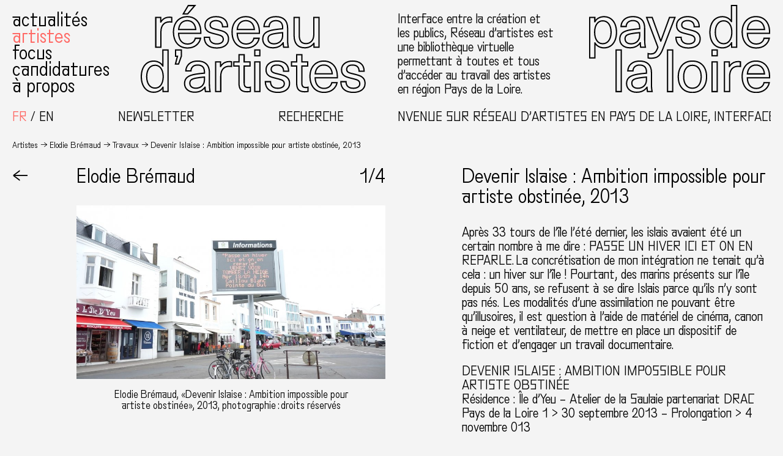

--- FILE ---
content_type: text/html; charset=UTF-8
request_url: https://www.reseaux-artistes.fr/travaux/devenir-islaise-ambition-impossible-pour-artiste-obstinee/
body_size: 11356
content:
<!DOCTYPE html>
<html lang="fr-FR" class="no-js theme0">
<head>
	<meta charset="UTF-8">
	<meta name="viewport" content="width=device-width, initial-scale=1.0">

	
	<link rel="profile" href="http://gmpg.org/xfn/11">
		<link rel="pingback" href="https://www.reseaux-artistes.fr/xmlrpc.php">
		<meta name='robots' content='index, follow, max-image-preview:large, max-snippet:-1, max-video-preview:-1' />
<link rel="alternate" hreflang="fr" href="https://www.reseaux-artistes.fr/travaux/devenir-islaise-ambition-impossible-pour-artiste-obstinee/" />
<link rel="alternate" hreflang="en" href="https://www.reseaux-artistes.fr/travaux/devenir-islaise-ambition-impossible-pour-artiste-obstinee/?lang=en" />
<link rel="alternate" hreflang="x-default" href="https://www.reseaux-artistes.fr/travaux/devenir-islaise-ambition-impossible-pour-artiste-obstinee/" />

	<!-- This site is optimized with the Yoast SEO plugin v26.8 - https://yoast.com/product/yoast-seo-wordpress/ -->
	<title>Devenir Islaise : Ambition impossible pour artiste obstinée &#8226; Réseau d&#039;artistes en Pays de la Loire</title>
	<link rel="canonical" href="https://www.reseaux-artistes.fr/travaux/devenir-islaise-ambition-impossible-pour-artiste-obstinee/" />
	<meta property="og:locale" content="fr_FR" />
	<meta property="og:type" content="article" />
	<meta property="og:title" content="Devenir Islaise : Ambition impossible pour artiste obstinée &#8226; Réseau d&#039;artistes en Pays de la Loire" />
	<meta property="og:url" content="https://www.reseaux-artistes.fr/travaux/devenir-islaise-ambition-impossible-pour-artiste-obstinee/" />
	<meta property="og:site_name" content="Réseau d&#039;artistes en Pays de la Loire" />
	<meta property="article:publisher" content="https://www.facebook.com/Reseaudartistes" />
	<meta property="article:modified_time" content="2020-07-08T10:07:51+00:00" />
	<meta name="twitter:card" content="summary_large_image" />
	<script type="application/ld+json" class="yoast-schema-graph">{"@context":"https://schema.org","@graph":[{"@type":"WebPage","@id":"https://www.reseaux-artistes.fr/travaux/devenir-islaise-ambition-impossible-pour-artiste-obstinee/","url":"https://www.reseaux-artistes.fr/travaux/devenir-islaise-ambition-impossible-pour-artiste-obstinee/","name":"Devenir Islaise : Ambition impossible pour artiste obstinée &#8226; Réseau d&#039;artistes en Pays de la Loire","isPartOf":{"@id":"https://www.reseaux-artistes.fr/#website"},"datePublished":"2013-09-26T22:00:00+00:00","dateModified":"2020-07-08T10:07:51+00:00","inLanguage":"fr-FR","potentialAction":[{"@type":"ReadAction","target":["https://www.reseaux-artistes.fr/travaux/devenir-islaise-ambition-impossible-pour-artiste-obstinee/"]}]},{"@type":"WebSite","@id":"https://www.reseaux-artistes.fr/#website","url":"https://www.reseaux-artistes.fr/","name":"Réseau d&#039;artistes en Pays de la Loire","description":"Interface entre la création et les publics, Réseau d’Artistes en Pays de la Loire est une bibliothèque virtuelle permettant à toutes et tous d’accéder au travail des artistes en région des Pays de la Loire.","publisher":{"@id":"https://www.reseaux-artistes.fr/#organization"},"potentialAction":[{"@type":"SearchAction","target":{"@type":"EntryPoint","urlTemplate":"https://www.reseaux-artistes.fr/?s={search_term_string}"},"query-input":{"@type":"PropertyValueSpecification","valueRequired":true,"valueName":"search_term_string"}}],"inLanguage":"fr-FR"},{"@type":"Organization","@id":"https://www.reseaux-artistes.fr/#organization","name":"Réseau d'Artistes","url":"https://www.reseaux-artistes.fr/","logo":{"@type":"ImageObject","inLanguage":"fr-FR","@id":"https://www.reseaux-artistes.fr/#/schema/logo/image/","url":"https://www.reseaux-artistes.fr/wp-content/uploads/2023/02/newsletter-header.png","contentUrl":"https://www.reseaux-artistes.fr/wp-content/uploads/2023/02/newsletter-header.png","width":1280,"height":256,"caption":"Réseau d'Artistes"},"image":{"@id":"https://www.reseaux-artistes.fr/#/schema/logo/image/"},"sameAs":["https://www.facebook.com/Reseaudartistes","https://www.instagram.com/reseaudartistes/"]}]}</script>
	<!-- / Yoast SEO plugin. -->



<link rel="alternate" type="application/rss+xml" title="Réseau d&#039;artistes en Pays de la Loire &raquo; Devenir Islaise : Ambition impossible pour artiste obstinée Flux des commentaires" href="https://www.reseaux-artistes.fr/travaux/devenir-islaise-ambition-impossible-pour-artiste-obstinee/feed/" />
<link rel="alternate" title="oEmbed (JSON)" type="application/json+oembed" href="https://www.reseaux-artistes.fr/wp-json/oembed/1.0/embed?url=https%3A%2F%2Fwww.reseaux-artistes.fr%2Ftravaux%2Fdevenir-islaise-ambition-impossible-pour-artiste-obstinee%2F" />
<link rel="alternate" title="oEmbed (XML)" type="text/xml+oembed" href="https://www.reseaux-artistes.fr/wp-json/oembed/1.0/embed?url=https%3A%2F%2Fwww.reseaux-artistes.fr%2Ftravaux%2Fdevenir-islaise-ambition-impossible-pour-artiste-obstinee%2F&#038;format=xml" />
<style id='wp-img-auto-sizes-contain-inline-css' type='text/css'>
img:is([sizes=auto i],[sizes^="auto," i]){contain-intrinsic-size:3000px 1500px}
/*# sourceURL=wp-img-auto-sizes-contain-inline-css */
</style>
<link rel='stylesheet' id='wp-block-library-css' href='https://www.reseaux-artistes.fr/wp-includes/css/dist/block-library/style.min.css?ver=6.9' type='text/css' media='all' />
<style id='global-styles-inline-css' type='text/css'>
:root{--wp--preset--aspect-ratio--square: 1;--wp--preset--aspect-ratio--4-3: 4/3;--wp--preset--aspect-ratio--3-4: 3/4;--wp--preset--aspect-ratio--3-2: 3/2;--wp--preset--aspect-ratio--2-3: 2/3;--wp--preset--aspect-ratio--16-9: 16/9;--wp--preset--aspect-ratio--9-16: 9/16;--wp--preset--color--black: #000000;--wp--preset--color--cyan-bluish-gray: #abb8c3;--wp--preset--color--white: #ffffff;--wp--preset--color--pale-pink: #f78da7;--wp--preset--color--vivid-red: #cf2e2e;--wp--preset--color--luminous-vivid-orange: #ff6900;--wp--preset--color--luminous-vivid-amber: #fcb900;--wp--preset--color--light-green-cyan: #7bdcb5;--wp--preset--color--vivid-green-cyan: #00d084;--wp--preset--color--pale-cyan-blue: #8ed1fc;--wp--preset--color--vivid-cyan-blue: #0693e3;--wp--preset--color--vivid-purple: #9b51e0;--wp--preset--gradient--vivid-cyan-blue-to-vivid-purple: linear-gradient(135deg,rgb(6,147,227) 0%,rgb(155,81,224) 100%);--wp--preset--gradient--light-green-cyan-to-vivid-green-cyan: linear-gradient(135deg,rgb(122,220,180) 0%,rgb(0,208,130) 100%);--wp--preset--gradient--luminous-vivid-amber-to-luminous-vivid-orange: linear-gradient(135deg,rgb(252,185,0) 0%,rgb(255,105,0) 100%);--wp--preset--gradient--luminous-vivid-orange-to-vivid-red: linear-gradient(135deg,rgb(255,105,0) 0%,rgb(207,46,46) 100%);--wp--preset--gradient--very-light-gray-to-cyan-bluish-gray: linear-gradient(135deg,rgb(238,238,238) 0%,rgb(169,184,195) 100%);--wp--preset--gradient--cool-to-warm-spectrum: linear-gradient(135deg,rgb(74,234,220) 0%,rgb(151,120,209) 20%,rgb(207,42,186) 40%,rgb(238,44,130) 60%,rgb(251,105,98) 80%,rgb(254,248,76) 100%);--wp--preset--gradient--blush-light-purple: linear-gradient(135deg,rgb(255,206,236) 0%,rgb(152,150,240) 100%);--wp--preset--gradient--blush-bordeaux: linear-gradient(135deg,rgb(254,205,165) 0%,rgb(254,45,45) 50%,rgb(107,0,62) 100%);--wp--preset--gradient--luminous-dusk: linear-gradient(135deg,rgb(255,203,112) 0%,rgb(199,81,192) 50%,rgb(65,88,208) 100%);--wp--preset--gradient--pale-ocean: linear-gradient(135deg,rgb(255,245,203) 0%,rgb(182,227,212) 50%,rgb(51,167,181) 100%);--wp--preset--gradient--electric-grass: linear-gradient(135deg,rgb(202,248,128) 0%,rgb(113,206,126) 100%);--wp--preset--gradient--midnight: linear-gradient(135deg,rgb(2,3,129) 0%,rgb(40,116,252) 100%);--wp--preset--font-size--small: 13px;--wp--preset--font-size--medium: 20px;--wp--preset--font-size--large: 36px;--wp--preset--font-size--x-large: 42px;--wp--preset--spacing--20: 0.44rem;--wp--preset--spacing--30: 0.67rem;--wp--preset--spacing--40: 1rem;--wp--preset--spacing--50: 1.5rem;--wp--preset--spacing--60: 2.25rem;--wp--preset--spacing--70: 3.38rem;--wp--preset--spacing--80: 5.06rem;--wp--preset--shadow--natural: 6px 6px 9px rgba(0, 0, 0, 0.2);--wp--preset--shadow--deep: 12px 12px 50px rgba(0, 0, 0, 0.4);--wp--preset--shadow--sharp: 6px 6px 0px rgba(0, 0, 0, 0.2);--wp--preset--shadow--outlined: 6px 6px 0px -3px rgb(255, 255, 255), 6px 6px rgb(0, 0, 0);--wp--preset--shadow--crisp: 6px 6px 0px rgb(0, 0, 0);}:where(.is-layout-flex){gap: 0.5em;}:where(.is-layout-grid){gap: 0.5em;}body .is-layout-flex{display: flex;}.is-layout-flex{flex-wrap: wrap;align-items: center;}.is-layout-flex > :is(*, div){margin: 0;}body .is-layout-grid{display: grid;}.is-layout-grid > :is(*, div){margin: 0;}:where(.wp-block-columns.is-layout-flex){gap: 2em;}:where(.wp-block-columns.is-layout-grid){gap: 2em;}:where(.wp-block-post-template.is-layout-flex){gap: 1.25em;}:where(.wp-block-post-template.is-layout-grid){gap: 1.25em;}.has-black-color{color: var(--wp--preset--color--black) !important;}.has-cyan-bluish-gray-color{color: var(--wp--preset--color--cyan-bluish-gray) !important;}.has-white-color{color: var(--wp--preset--color--white) !important;}.has-pale-pink-color{color: var(--wp--preset--color--pale-pink) !important;}.has-vivid-red-color{color: var(--wp--preset--color--vivid-red) !important;}.has-luminous-vivid-orange-color{color: var(--wp--preset--color--luminous-vivid-orange) !important;}.has-luminous-vivid-amber-color{color: var(--wp--preset--color--luminous-vivid-amber) !important;}.has-light-green-cyan-color{color: var(--wp--preset--color--light-green-cyan) !important;}.has-vivid-green-cyan-color{color: var(--wp--preset--color--vivid-green-cyan) !important;}.has-pale-cyan-blue-color{color: var(--wp--preset--color--pale-cyan-blue) !important;}.has-vivid-cyan-blue-color{color: var(--wp--preset--color--vivid-cyan-blue) !important;}.has-vivid-purple-color{color: var(--wp--preset--color--vivid-purple) !important;}.has-black-background-color{background-color: var(--wp--preset--color--black) !important;}.has-cyan-bluish-gray-background-color{background-color: var(--wp--preset--color--cyan-bluish-gray) !important;}.has-white-background-color{background-color: var(--wp--preset--color--white) !important;}.has-pale-pink-background-color{background-color: var(--wp--preset--color--pale-pink) !important;}.has-vivid-red-background-color{background-color: var(--wp--preset--color--vivid-red) !important;}.has-luminous-vivid-orange-background-color{background-color: var(--wp--preset--color--luminous-vivid-orange) !important;}.has-luminous-vivid-amber-background-color{background-color: var(--wp--preset--color--luminous-vivid-amber) !important;}.has-light-green-cyan-background-color{background-color: var(--wp--preset--color--light-green-cyan) !important;}.has-vivid-green-cyan-background-color{background-color: var(--wp--preset--color--vivid-green-cyan) !important;}.has-pale-cyan-blue-background-color{background-color: var(--wp--preset--color--pale-cyan-blue) !important;}.has-vivid-cyan-blue-background-color{background-color: var(--wp--preset--color--vivid-cyan-blue) !important;}.has-vivid-purple-background-color{background-color: var(--wp--preset--color--vivid-purple) !important;}.has-black-border-color{border-color: var(--wp--preset--color--black) !important;}.has-cyan-bluish-gray-border-color{border-color: var(--wp--preset--color--cyan-bluish-gray) !important;}.has-white-border-color{border-color: var(--wp--preset--color--white) !important;}.has-pale-pink-border-color{border-color: var(--wp--preset--color--pale-pink) !important;}.has-vivid-red-border-color{border-color: var(--wp--preset--color--vivid-red) !important;}.has-luminous-vivid-orange-border-color{border-color: var(--wp--preset--color--luminous-vivid-orange) !important;}.has-luminous-vivid-amber-border-color{border-color: var(--wp--preset--color--luminous-vivid-amber) !important;}.has-light-green-cyan-border-color{border-color: var(--wp--preset--color--light-green-cyan) !important;}.has-vivid-green-cyan-border-color{border-color: var(--wp--preset--color--vivid-green-cyan) !important;}.has-pale-cyan-blue-border-color{border-color: var(--wp--preset--color--pale-cyan-blue) !important;}.has-vivid-cyan-blue-border-color{border-color: var(--wp--preset--color--vivid-cyan-blue) !important;}.has-vivid-purple-border-color{border-color: var(--wp--preset--color--vivid-purple) !important;}.has-vivid-cyan-blue-to-vivid-purple-gradient-background{background: var(--wp--preset--gradient--vivid-cyan-blue-to-vivid-purple) !important;}.has-light-green-cyan-to-vivid-green-cyan-gradient-background{background: var(--wp--preset--gradient--light-green-cyan-to-vivid-green-cyan) !important;}.has-luminous-vivid-amber-to-luminous-vivid-orange-gradient-background{background: var(--wp--preset--gradient--luminous-vivid-amber-to-luminous-vivid-orange) !important;}.has-luminous-vivid-orange-to-vivid-red-gradient-background{background: var(--wp--preset--gradient--luminous-vivid-orange-to-vivid-red) !important;}.has-very-light-gray-to-cyan-bluish-gray-gradient-background{background: var(--wp--preset--gradient--very-light-gray-to-cyan-bluish-gray) !important;}.has-cool-to-warm-spectrum-gradient-background{background: var(--wp--preset--gradient--cool-to-warm-spectrum) !important;}.has-blush-light-purple-gradient-background{background: var(--wp--preset--gradient--blush-light-purple) !important;}.has-blush-bordeaux-gradient-background{background: var(--wp--preset--gradient--blush-bordeaux) !important;}.has-luminous-dusk-gradient-background{background: var(--wp--preset--gradient--luminous-dusk) !important;}.has-pale-ocean-gradient-background{background: var(--wp--preset--gradient--pale-ocean) !important;}.has-electric-grass-gradient-background{background: var(--wp--preset--gradient--electric-grass) !important;}.has-midnight-gradient-background{background: var(--wp--preset--gradient--midnight) !important;}.has-small-font-size{font-size: var(--wp--preset--font-size--small) !important;}.has-medium-font-size{font-size: var(--wp--preset--font-size--medium) !important;}.has-large-font-size{font-size: var(--wp--preset--font-size--large) !important;}.has-x-large-font-size{font-size: var(--wp--preset--font-size--x-large) !important;}
/*# sourceURL=global-styles-inline-css */
</style>

<style id='classic-theme-styles-inline-css' type='text/css'>
/*! This file is auto-generated */
.wp-block-button__link{color:#fff;background-color:#32373c;border-radius:9999px;box-shadow:none;text-decoration:none;padding:calc(.667em + 2px) calc(1.333em + 2px);font-size:1.125em}.wp-block-file__button{background:#32373c;color:#fff;text-decoration:none}
/*# sourceURL=/wp-includes/css/classic-themes.min.css */
</style>
<link rel='stylesheet' id='wpml-legacy-horizontal-list-0-css' href='https://www.reseaux-artistes.fr/wp-content/plugins/sitepress-multilingual-cms/templates/language-switchers/legacy-list-horizontal/style.min.css?ver=1' type='text/css' media='all' />
<link data-minify="1" rel='stylesheet' id='sib-front-css-css' href='https://www.reseaux-artistes.fr/wp-content/cache/min/1/wp-content/plugins/mailin/css/mailin-front.css?ver=1759909977' type='text/css' media='all' />
<script type="text/javascript" src="https://www.reseaux-artistes.fr/wp-includes/js/jquery/jquery.min.js?ver=3.7.1" id="jquery-core-js"></script>
<script type="text/javascript" src="https://www.reseaux-artistes.fr/wp-includes/js/jquery/jquery-migrate.min.js?ver=3.4.1" id="jquery-migrate-js"></script>
<script type="text/javascript" id="sib-front-js-js-extra">
/* <![CDATA[ */
var sibErrMsg = {"invalidMail":"Veuillez entrer une adresse e-mail valide.","requiredField":"Veuillez compl\u00e9ter les champs obligatoires.","invalidDateFormat":"Veuillez entrer une date valide.","invalidSMSFormat":"Veuillez entrer une num\u00e9ro de t\u00e9l\u00e9phone valide."};
var ajax_sib_front_object = {"ajax_url":"https://www.reseaux-artistes.fr/wp-admin/admin-ajax.php","ajax_nonce":"7944102045","flag_url":"https://www.reseaux-artistes.fr/wp-content/plugins/mailin/img/flags/"};
//# sourceURL=sib-front-js-js-extra
/* ]]> */
</script>
<script data-minify="1" type="text/javascript" src="https://www.reseaux-artistes.fr/wp-content/cache/min/1/wp-content/plugins/mailin/js/mailin-front.js?ver=1749065545" id="sib-front-js-js"></script>
<link rel="https://api.w.org/" href="https://www.reseaux-artistes.fr/wp-json/" /><link rel="alternate" title="JSON" type="application/json" href="https://www.reseaux-artistes.fr/wp-json/wp/v2/travaux/15151" /><meta name="generator" content="WPML ver:4.8.6 stt:1,4;" />

		<!-- GA Google Analytics @ https://m0n.co/ga -->
		<script async src="https://www.googletagmanager.com/gtag/js?id=G-Q0CJ8KSJ9G"></script>
		<script>
			window.dataLayer = window.dataLayer || [];
			function gtag(){dataLayer.push(arguments);}
			gtag('js', new Date());
			gtag('config', 'G-Q0CJ8KSJ9G');
		</script>

	<script data-minify="1" type="text/javascript" src="https://www.reseaux-artistes.fr/wp-content/cache/min/1/js/sdk-loader.js?ver=1759914945" async></script>
<script type="text/javascript">
  window.Brevo = window.Brevo || [];
  window.Brevo.push(['init', {"client_key":"p1sup3c7sc9tm3lprpkjefyb","email_id":null,"push":{"customDomain":"https:\/\/www.reseaux-artistes.fr\/wp-content\/plugins\/mailin\/"},"service_worker_url":"sw.js?key=${key}","frame_url":"brevo-frame.html"}]);
</script><link rel="icon" href="https://www.reseaux-artistes.fr/wp-content/uploads/2020/05/cropped-favicon-1-32x32.png" sizes="32x32" />
<link rel="icon" href="https://www.reseaux-artistes.fr/wp-content/uploads/2020/05/cropped-favicon-1-192x192.png" sizes="192x192" />
<link rel="apple-touch-icon" href="https://www.reseaux-artistes.fr/wp-content/uploads/2020/05/cropped-favicon-1-180x180.png" />
<meta name="msapplication-TileImage" content="https://www.reseaux-artistes.fr/wp-content/uploads/2020/05/cropped-favicon-1-270x270.png" />
<noscript><style id="rocket-lazyload-nojs-css">.rll-youtube-player, [data-lazy-src]{display:none !important;}</style></noscript>	
	<script type="text/javascript" src="https://www.reseaux-artistes.fr/wp-content/themes/rapdl/scripts/chocolat/jquery.chocolat.min.js"></script>
	<link data-minify="1" rel="stylesheet" href="https://www.reseaux-artistes.fr/wp-content/cache/min/1/wp-content/themes/rapdl/scripts/chocolat/chocolat.css?ver=1759909977" type="text/css" media="screen" charset="utf-8">

	<link data-minify="1" rel="stylesheet" type="text/css" media="all" href="https://www.reseaux-artistes.fr/wp-content/cache/min/1/wp-content/themes/rapdl/style.css?ver=1759909977" />

	<script>document.documentElement.className = document.documentElement.className.replace('no-js','js');</script>
<meta name="generator" content="WP Rocket 3.20.3" data-wpr-features="wpr_minify_js wpr_lazyload_images wpr_minify_css wpr_preload_links wpr_desktop" /></head>


<body id="body" class="wp-singular travaux-template-default single single-travaux postid-15151 wp-theme-rapdl">

<!-- Wrapper -->
<div data-rocket-location-hash="46b5ec384d1573651fcf9e2729907712" class="wrapper">

	<header data-rocket-location-hash="b85ff144c104ffc899079a0a0ed11d2e" class="header" id="header">
		
		<div data-rocket-location-hash="23eae799913cca4bd425199e2e42b98b" class="header-row1">
			<nav class="header-menu default-menu" id="header-menu">
				<div class="menu-menu-principal-container"><ul id="menu-menu-principal" class="menu"><li id="menu-item-19876" class="menu-item menu-item-type-taxonomy menu-item-object-category menu-item-19876"><a href="https://www.reseaux-artistes.fr/category/actualites/">Actualités</a></li>
<li id="menu-item-19952" class="menu-artistes menu-item menu-item-type-post_type menu-item-object-page menu-item-19952"><a href="https://www.reseaux-artistes.fr/artistes/">Artistes</a></li>
<li id="menu-item-19877" class="menu-item menu-item-type-taxonomy menu-item-object-category menu-item-19877"><a href="https://www.reseaux-artistes.fr/category/focus/">Focus</a></li>
<li id="menu-item-19875" class="menu-item menu-item-type-post_type menu-item-object-page menu-item-19875"><a href="https://www.reseaux-artistes.fr/candidatures/">Candidatures</a></li>
<li id="menu-item-19874" class="menu-item menu-item-type-post_type menu-item-object-page menu-item-19874"><a href="https://www.reseaux-artistes.fr/a-propos/">À propos</a></li>
</ul></div>			</nav>
			<div class="header-logo1 logo">
				<a href="https://www.reseaux-artistes.fr" class="linksvg"><object class="svg" data="https://www.reseaux-artistes.fr/wp-content/themes/rapdl/images/reseau-artistes-pays-loire-logo-p1-fr.svg" type="image/svg+xml"></object></a>
			</div>
			<p class="header-description">Interface entre la création et les publics, Réseau d’artistes est une bibliothèque virtuelle permettant à toutes et tous d’accéder au travail des artistes en région Pays de la Loire.</p>
			<div class="header-logo2 logo">
				<a href="https://www.reseaux-artistes.fr" class="linksvg"><object class="svg" data="https://www.reseaux-artistes.fr/wp-content/themes/rapdl/images/reseau-artistes-pays-loire-logo-p2.svg" type="image/svg+xml"></object></a>
			</div>
		</div>

		<div data-rocket-location-hash="9d35bb5a7cb931c22280244cea9f37cd" class="header-row2">
			<div class="select-lang">
<div class="wpml-ls-statics-shortcode_actions wpml-ls wpml-ls-legacy-list-horizontal">
	<ul role="menu"><li class="wpml-ls-slot-shortcode_actions wpml-ls-item wpml-ls-item-fr wpml-ls-current-language wpml-ls-first-item wpml-ls-item-legacy-list-horizontal" role="none">
				<a href="https://www.reseaux-artistes.fr/travaux/devenir-islaise-ambition-impossible-pour-artiste-obstinee/" class="wpml-ls-link" role="menuitem" >
                    <span class="wpml-ls-native" role="menuitem">Français</span></a>
			</li><li class="wpml-ls-slot-shortcode_actions wpml-ls-item wpml-ls-item-en wpml-ls-last-item wpml-ls-item-legacy-list-horizontal" role="none">
				<a href="https://www.reseaux-artistes.fr/travaux/devenir-islaise-ambition-impossible-pour-artiste-obstinee/?lang=en" class="wpml-ls-link" role="menuitem"  aria-label="Passer à English" title="Passer à English" >
                    <span class="wpml-ls-native" lang="en">English</span></a>
			</li></ul>
</div>
</div>
			<div class="header-buttons">
				<div class="toggle-newsletter" role="button">Newsletter</div>
				<div class="toggle-recherche" role="button">Recherche</div>
			</div>
			<p class="texte-defilant">Bienvenue sur Réseau d’artistes en Pays de la Loire, interface entre la création et les publics</p>
		</div>

		<aside id="recherche" class="overlay">
			<form method="get" id="header-searchform" action="https://www.reseaux-artistes.fr">
				<div class="search-field">
					<input autocomplete="off" name="s" type="text" placeholder="votre recherche..." autofocus/><button type="submit" name="submit">OK</button>
				</div>
			</form>
			<div role="button" class="close-overlay">X Fermer</div>
		</aside>

		<aside id="newsletter" class="overlay">
			
			<form id="sib_signup_form_1" method="post" class="sib_signup_form">
				<div class="sib_loader" style="display:none;"><img
						 src="data:image/svg+xml,%3Csvg%20xmlns='http://www.w3.org/2000/svg'%20viewBox='0%200%200%200'%3E%3C/svg%3E" alt="loader" data-lazy-src="https://www.reseaux-artistes.fr/wp-includes/images/spinner.gif"><noscript><img
							src="https://www.reseaux-artistes.fr/wp-includes/images/spinner.gif" alt="loader"></noscript></div>
				<input type="hidden" name="sib_form_action" value="subscribe_form_submit">
				<input type="hidden" name="sib_form_id" value="1">
                <input type="hidden" name="sib_form_alert_notice" value="Remplissez ce champ s’il vous plaît">
                <input type="hidden" name="sib_form_invalid_email_notice" value="Cette adresse email n&#039;est pas valide">
                <input type="hidden" name="sib_security" value="7944102045">
				<div class="sib_signup_box_inside_1">
					<div style="/*display:none*/" class="sib_msg_disp">
					</div>
                    					<p class="sib-email-area search-field">
   <input type="email" class="sib-email-area" name="email" placeholder="votre e-mail..." required="required"><button type="submit" name="submit">OK</button>
</p>				</div>
			</form>
			<style>
				form#sib_signup_form_1 p.sib-alert-message {
    padding: 6px 12px;
    margin-bottom: 20px;
    border: 1px solid transparent;
    border-radius: 4px;
    -webkit-box-sizing: border-box;
    -moz-box-sizing: border-box;
    box-sizing: border-box;
}
form#sib_signup_form_1 p.sib-alert-message-error {
    background-color: #f2dede;
    border-color: #ebccd1;
    color: #a94442;
}
form#sib_signup_form_1 p.sib-alert-message-success {
    background-color: #dff0d8;
    border-color: #d6e9c6;
    color: #3c763d;
}
form#sib_signup_form_1 p.sib-alert-message-warning {
    background-color: #fcf8e3;
    border-color: #faebcc;
    color: #8a6d3b;
}
			</style>
			
			<div role="button" class="close-overlay">X Fermer</div>
		</aside>

	</header>
	
	<main data-rocket-location-hash="895af720523e6e28350feafb383a9af4" class="main" id="main">
		<header data-rocket-location-hash="78f039b168bad20c925d8f9fc1122816" class="header-mobile">
			<div class="toggle-menu linksvg" role="button">
				<object class="svg" data="https://www.reseaux-artistes.fr/wp-content/themes/rapdl/images/icon-menu.svg" type="image/svg+xml"></object>
			</div>
												<h2>Devenir Islaise : Ambition impossible pour artiste obstinée, 2013</h2>
								
		</header>

<nav class="breadcrumbs">
    <span><a href="https://www.reseaux-artistes.fr/artistes">Artistes</a></span><span><a href="https://www.reseaux-artistes.fr/dossiers/elodie-bremaud/">Elodie Brémaud</a></span><span><a href="https://www.reseaux-artistes.fr/dossiers/elodie-bremaud/">Travaux</a></span><span>Devenir Islaise : Ambition impossible pour artiste obstinée, 2013</span>
</nav>

<article data-rocket-location-hash="0ef51a5327044e667f0e9882a57f2b4a" class="article projet">

    <nav class="article-retour"><a class="article-sticky" role="button" onClick="javascript:history.go(-1)">←</a></nav>
    <div class="article-images">
        <div class="article-sticky">
            <div class="article-titrage">
                <h2><span class="artiste-nom" onClick="javascript:history.go(-1)">Elodie Brémaud</span></h2>
                <div class="slider-counter"><span id="count-current-image">1</span>/4</div>
            </div>
        </div>        <div class="article-galerie">
            





            <div class="article-img paysage">
            <a class="chocolat-image" href="https://www.reseaux-artistes.fr/wp-content/uploads/2019/10/61667575-2590-a75b-bcca8b6dfa45616b-1200x675.jpg"><img src="data:image/svg+xml,%3Csvg%20xmlns='http://www.w3.org/2000/svg'%20viewBox='0%200%200%200'%3E%3C/svg%3E" title="" data-lazy-src="https://www.reseaux-artistes.fr/wp-content/uploads/2019/10/61667575-2590-a75b-bcca8b6dfa45616b-900x506.jpg"/><noscript><img src="https://www.reseaux-artistes.fr/wp-content/uploads/2019/10/61667575-2590-a75b-bcca8b6dfa45616b-900x506.jpg" title=""/></noscript></a>

                            <div class="legende">Elodie Brémaud, &laquo;Devenir Islaise : Ambition impossible pour artiste obstinée&raquo;, 2013, photographie&thinsp;:&nbsp;droits réservés</div>

                    </div>
            <div class="article-img paysage">
            <a class="chocolat-image" href="https://www.reseaux-artistes.fr/wp-content/uploads/2019/10/8a2f677d-2590-a75b-bc02cbe51272a94c.jpg"><img src="data:image/svg+xml,%3Csvg%20xmlns='http://www.w3.org/2000/svg'%20viewBox='0%200%200%200'%3E%3C/svg%3E" title="" data-lazy-src="https://www.reseaux-artistes.fr/wp-content/uploads/2019/10/8a2f677d-2590-a75b-bc02cbe51272a94c.jpg"/><noscript><img src="https://www.reseaux-artistes.fr/wp-content/uploads/2019/10/8a2f677d-2590-a75b-bc02cbe51272a94c.jpg" title=""/></noscript></a>

                            <div class="legende">Elodie Brémaud, &laquo;Devenir Islaise : Ambition impossible pour artiste obstinée&raquo;, 2013, photographie&thinsp;:&nbsp;droits réservés</div>

                    </div>
            <div class="article-img paysage">
            <a class="chocolat-image" href="https://www.reseaux-artistes.fr/wp-content/uploads/2019/10/6174e5a7-2590-a75b-bc8fa716294ea4dd-1200x671.jpg"><img src="data:image/svg+xml,%3Csvg%20xmlns='http://www.w3.org/2000/svg'%20viewBox='0%200%200%200'%3E%3C/svg%3E" title="" data-lazy-src="https://www.reseaux-artistes.fr/wp-content/uploads/2019/10/6174e5a7-2590-a75b-bc8fa716294ea4dd-900x503.jpg"/><noscript><img src="https://www.reseaux-artistes.fr/wp-content/uploads/2019/10/6174e5a7-2590-a75b-bc8fa716294ea4dd-900x503.jpg" title=""/></noscript></a>

                            <div class="legende">Elodie Brémaud, &laquo;Devenir Islaise : Ambition impossible pour artiste obstinée&raquo;, 2013, photographie&thinsp;:&nbsp;droits réservés</div>

                    </div>
            <div class="article-img paysage">
            <a class="chocolat-image" href="https://www.reseaux-artistes.fr/wp-content/uploads/2019/10/617c88e6-2590-a75b-bcc4c9c867182f16-1200x673.jpg"><img src="data:image/svg+xml,%3Csvg%20xmlns='http://www.w3.org/2000/svg'%20viewBox='0%200%200%200'%3E%3C/svg%3E" title="" data-lazy-src="https://www.reseaux-artistes.fr/wp-content/uploads/2019/10/617c88e6-2590-a75b-bcc4c9c867182f16-900x505.jpg"/><noscript><img src="https://www.reseaux-artistes.fr/wp-content/uploads/2019/10/617c88e6-2590-a75b-bcc4c9c867182f16-900x505.jpg" title=""/></noscript></a>

                            <div class="legende">Elodie Brémaud, &laquo;Devenir Islaise : Ambition impossible pour artiste obstinée&raquo;, 2013, photographie&thinsp;:&nbsp;droits réservés</div>

                    </div>
            </div>
            </div>
    <div class="projet-textes">
        <div class="article-sticky">
            <h1>Devenir Islaise : Ambition impossible pour artiste obstinée, 2013</h1>
            <div class="projet-details">
                <p></p>
            </div>
            <div class="article-texte">
                                <p>Après 33 tours de l’île l’été dernier, les islais avaient été un certain nombre à me dire : PASSE UN HIVER ICI ET ON EN REPARLE. La concrétisation de mon intégration ne tenait qu’à cela : un hiver sur l’île ! Pourtant, des marins présents sur l’île depuis 50 ans, se refusent à se dire Islais parce qu’ils n’y sont pas nés. Les modalités d’une assimilation ne pouvant être qu’illusoires, il est question à l’aide de matériel de cinéma, canon à neige et ventilateur, de mettre en place un dispositif de fiction et d&rsquo;engager un travail documentaire.</p>
<p>DEVENIR ISLAISE : AMBITION IMPOSSIBLE POUR ARTISTE OBSTINÉE<br />
Résidence : Île d’Yeu &#8211; Atelier de la Saulaie partenariat DRAC Pays de la Loire 1 &gt; 30 septembre 2013 &#8211; Prolongation &gt; 4 novembre 013</p>
            </div>
        </div>
    </div>

</article>

</main>
<footer data-rocket-location-hash="681ac79f13b2cf84eaf1c33b763418e0" class="footer" id="footer">
		
	<div data-rocket-location-hash="c3cb397313515059d79db62ba59c0510" class="footer-row1">
		<nav class="footer-menu1 default-menu" id="footer-menu1">
			<div class="menu-menu-principal-container"><ul id="menu-menu-principal-1" class="menu"><li class="menu-item menu-item-type-taxonomy menu-item-object-category menu-item-19876"><a href="https://www.reseaux-artistes.fr/category/actualites/">Actualités</a></li>
<li class="menu-artistes menu-item menu-item-type-post_type menu-item-object-page menu-item-19952"><a href="https://www.reseaux-artistes.fr/artistes/">Artistes</a></li>
<li class="menu-item menu-item-type-taxonomy menu-item-object-category menu-item-19877"><a href="https://www.reseaux-artistes.fr/category/focus/">Focus</a></li>
<li class="menu-item menu-item-type-post_type menu-item-object-page menu-item-19875"><a href="https://www.reseaux-artistes.fr/candidatures/">Candidatures</a></li>
<li class="menu-item menu-item-type-post_type menu-item-object-page menu-item-19874"><a href="https://www.reseaux-artistes.fr/a-propos/">À propos</a></li>
</ul></div>		</nav>
		<div class="footer-logo1 logo">
			<a href="https://www.reseaux-artistes.fr" class="linksvg"><object class="svg" data="https://www.reseaux-artistes.fr/wp-content/themes/rapdl/images/reseau-artistes-pays-loire-logo-p1-fr.svg" type="image/svg+xml"></object></a>
		</div>
		<nav class="footer-menu2 default-menu" id="footer-menu2">
			<div class="menu-menu-footer-container"><ul id="menu-menu-footer" class="menu"><li id="menu-item-19921" class="newsletter menu-item menu-item-type-custom menu-item-object-custom menu-item-19921"><a>Newsletter</a></li>
<li id="menu-item-19922" class="recherche menu-item menu-item-type-custom menu-item-object-custom menu-item-19922"><a>Recherche</a></li>
<li id="menu-item-19934" class="menu-item menu-item-type-post_type menu-item-object-page menu-item-19934"><a href="https://www.reseaux-artistes.fr/contacts/">Contacts</a></li>
<li id="menu-item-20086" class="menu-item menu-item-type-post_type menu-item-object-page menu-item-20086"><a href="https://www.reseaux-artistes.fr/contacts/">Crédits du site</a></li>
<li id="menu-item-20087" class="menu-item menu-item-type-post_type menu-item-object-page menu-item-20087"><a href="https://www.reseaux-artistes.fr/contacts/">Mentions légales</a></li>
</ul></div>		</nav>
		<div class="footer-logo2 logo">
			<a href="https://www.reseaux-artistes.fr" class="linksvg"><object class="svg" data="https://www.reseaux-artistes.fr/wp-content/themes/rapdl/images/reseau-artistes-pays-loire-logo-p2.svg" type="image/svg+xml"></object></a>
		</div>
	</div>

	<div data-rocket-location-hash="d1dbe3e4898e7d382e8d3c2557f39c87" class="footer-row2">
		<div class="switch-theme">
			<span>Switch to&thinsp;:</span>
			<div class="select-theme select-theme0" data-id="theme0" role="button"></div>
			<div class="select-theme select-theme1" data-id="theme1" role="button"></div>
			<div class="select-theme select-theme2" data-id="theme2" role="button"></div>
			<div class="select-theme select-theme3" data-id="theme3" role="button"></div>
		</div>
		<div class="footer-signature">
			<span>Une initiative du Collectif R</span>
			<span>&copy; 2008-2026</span>
		</div>
		<div class="partenaires">
			<a class="logo-ministere-culture linksvg" href="https://www.culture.gouv.fr/Regions/DRAC-Pays-de-la-Loire" target="_blank"><object class="svg" data="https://www.reseaux-artistes.fr/wp-content/themes/rapdl/images/logo-drac.svg" type="image/svg+xml"></object></a>
			<a class="logo-loire-atlantique linksvg" href="https://www.loire-atlantique.fr" target="_blank"><object class="svg" data="https://www.reseaux-artistes.fr/wp-content/themes/rapdl/images/logo-loire-atlantique.svg" type="image/svg+xml"></object></a>
			<a class="logo-anjou linksvg" href="https://www.maine-et-loire.fr" target="_blank"><object class="svg" data="https://www.reseaux-artistes.fr/wp-content/themes/rapdl/images/logo-anjou.svg" type="image/svg+xml"></object></a>
			<a class="logo-nantes linksvg" href="https://www.nantes.fr" target="_blank"><object class="svg" data="https://www.reseaux-artistes.fr/wp-content/themes/rapdl/images/logo-nantes.svg" type="image/svg+xml"></object></a>	
		</div>
	</div>

</footer>

</div>
<!-- Fin wrapper -->

<script type="speculationrules">
{"prefetch":[{"source":"document","where":{"and":[{"href_matches":"/*"},{"not":{"href_matches":["/wp-*.php","/wp-admin/*","/wp-content/uploads/*","/wp-content/*","/wp-content/plugins/*","/wp-content/themes/rapdl/*","/*\\?(.+)"]}},{"not":{"selector_matches":"a[rel~=\"nofollow\"]"}},{"not":{"selector_matches":".no-prefetch, .no-prefetch a"}}]},"eagerness":"conservative"}]}
</script>
<script type="text/javascript" id="rocket-browser-checker-js-after">
/* <![CDATA[ */
"use strict";var _createClass=function(){function defineProperties(target,props){for(var i=0;i<props.length;i++){var descriptor=props[i];descriptor.enumerable=descriptor.enumerable||!1,descriptor.configurable=!0,"value"in descriptor&&(descriptor.writable=!0),Object.defineProperty(target,descriptor.key,descriptor)}}return function(Constructor,protoProps,staticProps){return protoProps&&defineProperties(Constructor.prototype,protoProps),staticProps&&defineProperties(Constructor,staticProps),Constructor}}();function _classCallCheck(instance,Constructor){if(!(instance instanceof Constructor))throw new TypeError("Cannot call a class as a function")}var RocketBrowserCompatibilityChecker=function(){function RocketBrowserCompatibilityChecker(options){_classCallCheck(this,RocketBrowserCompatibilityChecker),this.passiveSupported=!1,this._checkPassiveOption(this),this.options=!!this.passiveSupported&&options}return _createClass(RocketBrowserCompatibilityChecker,[{key:"_checkPassiveOption",value:function(self){try{var options={get passive(){return!(self.passiveSupported=!0)}};window.addEventListener("test",null,options),window.removeEventListener("test",null,options)}catch(err){self.passiveSupported=!1}}},{key:"initRequestIdleCallback",value:function(){!1 in window&&(window.requestIdleCallback=function(cb){var start=Date.now();return setTimeout(function(){cb({didTimeout:!1,timeRemaining:function(){return Math.max(0,50-(Date.now()-start))}})},1)}),!1 in window&&(window.cancelIdleCallback=function(id){return clearTimeout(id)})}},{key:"isDataSaverModeOn",value:function(){return"connection"in navigator&&!0===navigator.connection.saveData}},{key:"supportsLinkPrefetch",value:function(){var elem=document.createElement("link");return elem.relList&&elem.relList.supports&&elem.relList.supports("prefetch")&&window.IntersectionObserver&&"isIntersecting"in IntersectionObserverEntry.prototype}},{key:"isSlowConnection",value:function(){return"connection"in navigator&&"effectiveType"in navigator.connection&&("2g"===navigator.connection.effectiveType||"slow-2g"===navigator.connection.effectiveType)}}]),RocketBrowserCompatibilityChecker}();
//# sourceURL=rocket-browser-checker-js-after
/* ]]> */
</script>
<script type="text/javascript" id="rocket-preload-links-js-extra">
/* <![CDATA[ */
var RocketPreloadLinksConfig = {"excludeUris":"/(?:.+/)?feed(?:/(?:.+/?)?)?$|/(?:.+/)?embed/|/(index.php/)?(.*)wp-json(/.*|$)|/refer/|/go/|/recommend/|/recommends/","usesTrailingSlash":"1","imageExt":"jpg|jpeg|gif|png|tiff|bmp|webp|avif|pdf|doc|docx|xls|xlsx|php","fileExt":"jpg|jpeg|gif|png|tiff|bmp|webp|avif|pdf|doc|docx|xls|xlsx|php|html|htm","siteUrl":"https://www.reseaux-artistes.fr","onHoverDelay":"100","rateThrottle":"3"};
//# sourceURL=rocket-preload-links-js-extra
/* ]]> */
</script>
<script type="text/javascript" id="rocket-preload-links-js-after">
/* <![CDATA[ */
(function() {
"use strict";var r="function"==typeof Symbol&&"symbol"==typeof Symbol.iterator?function(e){return typeof e}:function(e){return e&&"function"==typeof Symbol&&e.constructor===Symbol&&e!==Symbol.prototype?"symbol":typeof e},e=function(){function i(e,t){for(var n=0;n<t.length;n++){var i=t[n];i.enumerable=i.enumerable||!1,i.configurable=!0,"value"in i&&(i.writable=!0),Object.defineProperty(e,i.key,i)}}return function(e,t,n){return t&&i(e.prototype,t),n&&i(e,n),e}}();function i(e,t){if(!(e instanceof t))throw new TypeError("Cannot call a class as a function")}var t=function(){function n(e,t){i(this,n),this.browser=e,this.config=t,this.options=this.browser.options,this.prefetched=new Set,this.eventTime=null,this.threshold=1111,this.numOnHover=0}return e(n,[{key:"init",value:function(){!this.browser.supportsLinkPrefetch()||this.browser.isDataSaverModeOn()||this.browser.isSlowConnection()||(this.regex={excludeUris:RegExp(this.config.excludeUris,"i"),images:RegExp(".("+this.config.imageExt+")$","i"),fileExt:RegExp(".("+this.config.fileExt+")$","i")},this._initListeners(this))}},{key:"_initListeners",value:function(e){-1<this.config.onHoverDelay&&document.addEventListener("mouseover",e.listener.bind(e),e.listenerOptions),document.addEventListener("mousedown",e.listener.bind(e),e.listenerOptions),document.addEventListener("touchstart",e.listener.bind(e),e.listenerOptions)}},{key:"listener",value:function(e){var t=e.target.closest("a"),n=this._prepareUrl(t);if(null!==n)switch(e.type){case"mousedown":case"touchstart":this._addPrefetchLink(n);break;case"mouseover":this._earlyPrefetch(t,n,"mouseout")}}},{key:"_earlyPrefetch",value:function(t,e,n){var i=this,r=setTimeout(function(){if(r=null,0===i.numOnHover)setTimeout(function(){return i.numOnHover=0},1e3);else if(i.numOnHover>i.config.rateThrottle)return;i.numOnHover++,i._addPrefetchLink(e)},this.config.onHoverDelay);t.addEventListener(n,function e(){t.removeEventListener(n,e,{passive:!0}),null!==r&&(clearTimeout(r),r=null)},{passive:!0})}},{key:"_addPrefetchLink",value:function(i){return this.prefetched.add(i.href),new Promise(function(e,t){var n=document.createElement("link");n.rel="prefetch",n.href=i.href,n.onload=e,n.onerror=t,document.head.appendChild(n)}).catch(function(){})}},{key:"_prepareUrl",value:function(e){if(null===e||"object"!==(void 0===e?"undefined":r(e))||!1 in e||-1===["http:","https:"].indexOf(e.protocol))return null;var t=e.href.substring(0,this.config.siteUrl.length),n=this._getPathname(e.href,t),i={original:e.href,protocol:e.protocol,origin:t,pathname:n,href:t+n};return this._isLinkOk(i)?i:null}},{key:"_getPathname",value:function(e,t){var n=t?e.substring(this.config.siteUrl.length):e;return n.startsWith("/")||(n="/"+n),this._shouldAddTrailingSlash(n)?n+"/":n}},{key:"_shouldAddTrailingSlash",value:function(e){return this.config.usesTrailingSlash&&!e.endsWith("/")&&!this.regex.fileExt.test(e)}},{key:"_isLinkOk",value:function(e){return null!==e&&"object"===(void 0===e?"undefined":r(e))&&(!this.prefetched.has(e.href)&&e.origin===this.config.siteUrl&&-1===e.href.indexOf("?")&&-1===e.href.indexOf("#")&&!this.regex.excludeUris.test(e.href)&&!this.regex.images.test(e.href))}}],[{key:"run",value:function(){"undefined"!=typeof RocketPreloadLinksConfig&&new n(new RocketBrowserCompatibilityChecker({capture:!0,passive:!0}),RocketPreloadLinksConfig).init()}}]),n}();t.run();
}());

//# sourceURL=rocket-preload-links-js-after
/* ]]> */
</script>
<script type="text/javascript" id="script-js-extra">
/* <![CDATA[ */
var ajaxurl = "https://www.reseaux-artistes.fr/wp-admin/admin-ajax.php";
//# sourceURL=script-js-extra
/* ]]> */
</script>
<script data-minify="1" type="text/javascript" src="https://www.reseaux-artistes.fr/wp-content/cache/min/1/wp-content/themes/rapdl/scripts/scripts.js?ver=1749065545" id="script-js"></script>
<script>window.lazyLoadOptions=[{elements_selector:"img[data-lazy-src],.rocket-lazyload",data_src:"lazy-src",data_srcset:"lazy-srcset",data_sizes:"lazy-sizes",class_loading:"lazyloading",class_loaded:"lazyloaded",threshold:300,callback_loaded:function(element){if(element.tagName==="IFRAME"&&element.dataset.rocketLazyload=="fitvidscompatible"){if(element.classList.contains("lazyloaded")){if(typeof window.jQuery!="undefined"){if(jQuery.fn.fitVids){jQuery(element).parent().fitVids()}}}}}},{elements_selector:".rocket-lazyload",data_src:"lazy-src",data_srcset:"lazy-srcset",data_sizes:"lazy-sizes",class_loading:"lazyloading",class_loaded:"lazyloaded",threshold:300,}];window.addEventListener('LazyLoad::Initialized',function(e){var lazyLoadInstance=e.detail.instance;if(window.MutationObserver){var observer=new MutationObserver(function(mutations){var image_count=0;var iframe_count=0;var rocketlazy_count=0;mutations.forEach(function(mutation){for(var i=0;i<mutation.addedNodes.length;i++){if(typeof mutation.addedNodes[i].getElementsByTagName!=='function'){continue}
if(typeof mutation.addedNodes[i].getElementsByClassName!=='function'){continue}
images=mutation.addedNodes[i].getElementsByTagName('img');is_image=mutation.addedNodes[i].tagName=="IMG";iframes=mutation.addedNodes[i].getElementsByTagName('iframe');is_iframe=mutation.addedNodes[i].tagName=="IFRAME";rocket_lazy=mutation.addedNodes[i].getElementsByClassName('rocket-lazyload');image_count+=images.length;iframe_count+=iframes.length;rocketlazy_count+=rocket_lazy.length;if(is_image){image_count+=1}
if(is_iframe){iframe_count+=1}}});if(image_count>0||iframe_count>0||rocketlazy_count>0){lazyLoadInstance.update()}});var b=document.getElementsByTagName("body")[0];var config={childList:!0,subtree:!0};observer.observe(b,config)}},!1)</script><script data-no-minify="1" async src="https://www.reseaux-artistes.fr/wp-content/plugins/wp-rocket/assets/js/lazyload/17.8.3/lazyload.min.js"></script><script type="text/javascript" src="https://www.reseaux-artistes.fr/wp-content/themes/rapdl/scripts/prefixfree.min.js"></script>
<script type="text/javascript" src="https://www.reseaux-artistes.fr/wp-content/themes/rapdl/scripts/jquery.marquee.min.js"></script>
<script type="text/javascript" src="https://www.reseaux-artistes.fr/wp-content/themes/rapdl/scripts/image_zoom.min.js"></script>

<script>var rocket_beacon_data = {"ajax_url":"https:\/\/www.reseaux-artistes.fr\/wp-admin\/admin-ajax.php","nonce":"2afbb2f20f","url":"https:\/\/www.reseaux-artistes.fr\/travaux\/devenir-islaise-ambition-impossible-pour-artiste-obstinee","is_mobile":false,"width_threshold":1600,"height_threshold":700,"delay":500,"debug":null,"status":{"atf":true,"lrc":true,"preconnect_external_domain":true},"elements":"img, video, picture, p, main, div, li, svg, section, header, span","lrc_threshold":1800,"preconnect_external_domain_elements":["link","script","iframe"],"preconnect_external_domain_exclusions":["static.cloudflareinsights.com","rel=\"profile\"","rel=\"preconnect\"","rel=\"dns-prefetch\"","rel=\"icon\""]}</script><script data-name="wpr-wpr-beacon" src='https://www.reseaux-artistes.fr/wp-content/plugins/wp-rocket/assets/js/wpr-beacon.min.js' async></script></body>
</html>

<!-- This website is like a Rocket, isn't it? Performance optimized by WP Rocket. Learn more: https://wp-rocket.me -->